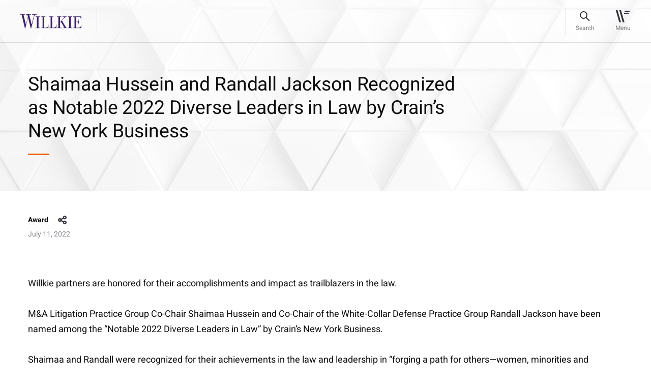

--- FILE ---
content_type: text/html; charset=utf-8
request_url: https://www.willkie.com/recognition-honors-awards/2022/07/shaimaa-hussein-randall-jackson-diverse-leaders
body_size: 9073
content:


<!DOCTYPE html>
<html lang="en" xmlns="http://www.w3.org/1999/xhtml">
<head>
    <meta charset="utf-8">
<meta content="IE=edge" http-equiv="X-UA-Compatible">
<meta name="viewport" content="width=1290">
    <meta name="viewport" content="width=device-width, initial-scale=1.0, maximum-scale=1.0, user-scalable=0">

<meta name="google-site-verification" content="wX8_JYH5LXNprfH3Vwvo8dr7FC6k41y2gkjllIkyE8A" />

<meta name="msvalidate.01" content="56FC9753E7FA18716DDB142CC21F829F" />



    <meta name="msvalidate.01" content="0199016F9FB8F3B662F9CA61C6937707" />
    <meta name="google-site-verification" content="pnAknzVFO_Ya0C9xuIjY3eDKBdHHHcoYCiUQUPQRMqI" />
    <meta name="description" content="Willkie partners are honored for their accomplishments and impact as trailblazers in the law. M&amp;amp;A Litigation Practice Group Co-Chair Shaimaa Hussein and Co-Chair of the White-Collar Defense Practi">
    <meta property="og:title" content="Shaimaa Hussein and Randall Jackson Recognized as Notable 2022 Diverse Leaders in Law by Crain’s New York Business | Willkie Farr &amp; Gallagher LLP">
    <meta property="og:description" content="Willkie partners are honored for their accomplishments and impact as trailblazers in the law. M&amp;amp;A Litigation Practice Group Co-Chair Shaimaa Hussein and Co-Chair of the White-Collar Defense Practi">
    <meta property="og:url" content=https://www.willkie.com/recognition-honors-awards/2022/07/shaimaa-hussein-randall-jackson-diverse-leaders>

    <!-- The above 3 meta tags *must* come first in the head; any other head content must come *after* these tags -->
    <link rel="canonical" href="https://www.willkie.com/recognition-honors-awards/2022/07/shaimaa-hussein-randall-jackson-diverse-leaders" />


    <title>Shaimaa Hussein and Randall Jackson Recognized as Notable 2022 Diverse Leaders in Law by Crain’s New York Business | Willkie Farr &amp; Gallagher LLP</title>
    
    <!-- Bootstrap -->
    
    
    <link href="/styles/style.css" rel="stylesheet">
    <link href="/styles/app.css" rel="stylesheet">

    <script src="/Assets/scripts/jquery.min.js" nonce="pPTzxeexPB+TyWKS/M5opibE8Ak="></script>
    <script src="/Assets/scripts/select2.min.js" nonce="pPTzxeexPB+TyWKS/M5opibE8Ak="></script>
    <!-- OneTrust Cookies Consent Notice start for willkie-production-sitecor-639380-cd.azurewebsites.net -->
    <!--<script src="https://cdn.cookielaw.org/scripttemplates/otSDKStub.js"  type="text/javascript" charset="UTF-8" data-domain-script="57b896f3-7e29-42e9-a66a-a5a97bf382c6-test" ></script>
    <script type="text/javascript">
    function OptanonWrapper() { }
    </script>-->
    <!--<script src="https://cdn.cookielaw.org/scripttemplates/otSDKStub.js" type="text/javascript" charset="UTF-8" data-domain-script="44aa61f7-0bac-4e95-8140-b63a11dfe24d"></script>
    <script type="text/javascript">
        function OptanonWrapper() { }
    </script> -->
    <!-- OneTrust Cookies Consent Notice end for willkie-production-sitecor-639380-cd.azurewebsites.net -->
    
    <style nonce="pPTzxeexPB+TyWKS/M5opibE8Ak=">
        .loader {
            top: 0;
            left: 0;
            position: fixed;
            opacity: 0.8;
            z-index: 10000000;
            background: #ffffff;
            height: 100%;
            width: 100%;
            margin: auto;
        }

        .strip-holder {
            top: 50%;
            -webkit-transform: translateY(-50%);
            -ms-transform: translateY(-50%);
            transform: translateY(-50%);
            left: 50%;
            margin-left: -50px;
            position: relative;
        }
        .loader-hidden {
            display: none;
        }
    </style>
    <script nonce="pPTzxeexPB+TyWKS/M5opibE8Ak=">
        var browserfilterlist = [];
        browserappendfilter = function (parameter, value) {
            var isinfilter = false;
            if (browserfilterlist.length > 0) {
                $(browserfilterlist).each(function (index, data) {
                    if (data.parameter == parameter) {
                        data.value = value;
                        isinfilter = true;
                    }
                });
            }
            if (!isinfilter) {
                var addfilter = {};
                addfilter.parameter = parameter;
                addfilter.value = value;
                browserfilterlist.push(addfilter);
            }
            var currentfilter = [];
            $(browserfilterlist).each(function (index, data) {
                if (data.value != '0') {
                    currentfilter.push(data.parameter + '=' + data.value);
                }
            });
            window.history.replaceState("", "", "?");
            window.history.pushState({
                page: 'filtered'
            }, 'Filtered', '?' + currentfilter.join('&'));
        }
    </script>
    <script nonce="pPTzxeexPB+TyWKS/M5opibE8Ak=">
        (function () {
            var s = document.createElement('script'); var h = document.querySelector('head') || document.body;
            s.src = 'https://acsbapp.com/apps/app/dist/js/app.js'; s.async = true; s.onload = function () { acsbJS.init({ statementLink: '', footerHtml: 'Willkie Farr & Gallagher LLP', hideMobile: false, hideTrigger: false, disableBgProcess: false, language: 'en', position: 'left', leadColor: '#3e2268', triggerColor: '#3e2268', triggerRadius: '50%', triggerPositionX: 'left', triggerPositionY: 'bottom', triggerIcon: 'people', triggerSize: 'medium', triggerOffsetX: 20, triggerOffsetY: 20, mobile: { triggerSize: 'small', triggerPositionX: 'left', triggerPositionY: 'bottom', triggerOffsetX: 10, triggerOffsetY: 10, triggerRadius: '50%' } }); }; h.appendChild(s);
        })();</script>

    <!-- Google Tag Manager -->
    <script nonce="pPTzxeexPB+TyWKS/M5opibE8Ak=">
        (function (w, d, s, l, i) {
            w[l] = w[l] || []; w[l].push({
                'gtm.start':
                    new Date().getTime(), event: 'gtm.js'
            }); var f = d.getElementsByTagName(s)[0],
                j = d.createElement(s), dl = l != 'dataLayer' ? '&l=' + l : ''; j.async = true; j.src =
                    'https://www.googletagmanager.com/gtm.js?id=' + i + dl; f.parentNode.insertBefore(j, f);
        })(window, document, 'script', 'dataLayer', 'GTM-T66S6GV');</script>
    <!-- End Google Tag Manager -->
    <![endif]-->
</head>
<body data-spy="scroll" data-target=".wrapper-subnav" data-offset="200" class="">
    <div class="page-wrapper">
        <div class="loader loader-hidden" id="AjaxLoader">
            <div class="strip-holder">
                <img src="/img/icon-loading-Loading.svg" title="loading" alt="loading">
            </div>
        </div>
        <header class="fixed-top">
            
    <nav class="navbar navbar-expand-lg">
        <div class="container">
            <a href="/" class="navbar-brand" data-logo="/img/logo-sticky.svg" data-sticky-logo="/img/logo-sticky.svg">
                <img class="normal-image svg" src="/-/media/images/logo/logo-sticky.svg?la=en&amp;hash=9154E44C8A77EAF61FF86AB017E54BB8" alt="" width="120" height="28" />
            </a>
            <div id="stickyContent"></div>
            
            <div class="right-nav">
                <div class="search-bar" id="searchBar">
                    <a href="#" class="btn-search"><span>Search</span></a>

                    <form id="searchForm" action="/search?searchkeyword=" method="get">
                        <div class="form-group m-0">
                            <input class="form-control" name="searchkeyword" id="fieldSearch" type="text" value="" />

                            <label for="fieldSearch">
                                Search
                            </label>
                            <input type="reset" id="resetButton" value="" />
                        </div>
                        <input type="submit" id="submitButton" value="" />
                    </form>
                    <div id="autocomplete-data" class="autocomplete-items"></div>
                    <a href="#" class="btn-close"><span>Close</span></a>
                </div>
                <button class="navbar-toggler" type="button" data-toggle="collapse" data-target="#divNavbar" aria-controls="divNavbar" aria-expanded="false" aria-label="Toggle navigation">
                    <div id="iconHamburger"></div>
                    <span class="navbar-toggler-text">Menu</span>
                </button>
            </div>
            <div class="collapse navbar-collapse" id="divNavbar">
                <a href="#" class="close-icon"></a>
                <div class="main-menu" id="mainMenu">

                    <ul class="list-unstyled navbar-nav">
                                    <li class="">
<a href="/professionals" >Professionals</a>                                        
                                    </li>
                                    <li class="">
<a href="/capabilities" >Capabilities</a>                                        
                                    </li>
                                    <li class="">
<a href="/news" >News & Insights</a>                                        
                                    </li>
                                    <li class="">
<a href="/careers" >Careers</a>                                        
                                    </li>
                                    <li class="">
<a href="/corporate-citizenship" >Corporate Citizenship</a>                                        
                                    </li>
                    </ul>
                    <ul class="list-unstyled navbar-nav small-links">
                                    <li class="">
<a href="/about-us" >About Us</a>                                    </li>
                                    <li class="">
<a href="/locations" >Locations</a>                                    </li>
                                    <li class="">
<a href="/alumni" >Alumni</a>                                    </li>



                    </ul>
                </div>
            </div>
            <div class="header-overlay"></div>
        </div>
    </nav>
<script nonce="pPTzxeexPB+TyWKS/M5opibE8Ak=">
    document.addEventListener("DOMContentLoaded", function () {
        const submitButton = document.getElementById("submitButton");
        const resetButton = document.getElementById("resetButton");
        const searchForm = document.getElementById("searchForm");
        if (submitButton && searchForm) {
            submitButton.addEventListener("click", function (e) {
                e.preventDefault();
                searchForm.submit(); // This line won't fail now
            });
        }
        if (resetButton) {
            resetButton.addEventListener("click", function (e) {
                e.preventDefault();
                searchClearResult();
            });
        }
    });
</script>
        </header>
        <main role="main" id="fullpage">
            <div class="breadcrumbs text-14">
                                    <a href="/news">Awards</a>

            </div>
            

<style nonce="pPTzxeexPB+TyWKS/M5opibE8Ak=">
    .share-heading .new-share #shareSocial {
        cursor: pointer;
    }
</style>
    <section class="cmn-bg-banner news-insights-banner wow customfadeInUp">
        <img class="divImg" src="/img/0.gif" alt="image-cmn-bg-banner" height="" width="" style="background-image: url('/img/image-insights-banner.jpg')" />
        <div class="container">
            <div class="row align-items-center">
                <div class="col-lg-10 col-xl-9">
                    <div class="banner-text">
                        <h1 class="h2">
Shaimaa Hussein and Randall Jackson Recognized as Notable 2022 Diverse Leaders in Law by Crain’s New York Business                        </h1>
                    </div>
                </div>
            </div>
        </div>
    </section>
    <section class="news-insights-wrap wow customfadeInUp" data-wow-delay="0.2s" data-wow-duration="1s">
        <div class="container">
            <div class="row">
                <div class="col-12 text-14 news-insights-info">
                    <div class="share-heading">
                            <h6>Award</h6>
                    <div class="new-share">
                        <a id="shareSocial">share</a>
                        <!-- AddToAny BEGIN -->
                        <div class="a2a_kit a2a_kit_size_32 a2a_default_style">
                            <a class="a2a_dd" href="https://www.addtoany.com/share"></a>
                            <a class="a2a_button_linkedin"></a>
                            <a class="a2a_button_email"></a>
                        </div>
                        <script nonce="pPTzxeexPB+TyWKS/M5opibE8Ak=">
                            var a2a_config = a2a_config || {};
                            a2a_config.num_services = 2;
                        </script>
                        
                        <script async src="/Assets/scripts/static.addtoany-page.js" nonce="pPTzxeexPB+TyWKS/M5opibE8Ak="></script>
                        <!-- AddToAny END -->
                    </div>
                    </div>
                <p>
                    July 11, 2022
                </p>
                </div>
                <div class="col-12 text-18">
<p>Willkie partners are honored for their accomplishments and impact as trailblazers in the law.</p><p>M&amp;A Litigation Practice Group Co-Chair Shaimaa Hussein and Co-Chair of the White-Collar Defense Practice Group Randall Jackson have been named among the &ldquo;Notable 2022 Diverse Leaders in Law&rdquo; by Crain&rsquo;s New York Business.</p>
<p>Shaimaa and Randall were recognized for their achievements in the law and leadership in &ldquo;forging a path for others&mdash;women, minorities and members of other underrepresented groups&mdash;to travel.&rdquo; They are among 80 attorneys from New York&rsquo;s leading law firms honored for their impact at the forefront of the industry. </p>
<p>Crain&rsquo;s noted Shaimaa&rsquo;s record of success representing multinational corporations and financial institutions in complex commercial litigation arising out of mergers and acquisitions, corporate-control transactions and government investigations. The publication also highlighted her influence as a role model and mentor to the next generation of diverse leaders in the law and her deep commitment to pro bono advocacy. Her accolades include being awarded the Federal Bar Council&rsquo;s Thurgood Marshall Award for exceptional pro bono service.</p>
<p>Randall was honored as a leading trial attorney focused on government and internal investigations, white collar criminal defense, complex civil litigation and regulatory compliance. Crain&rsquo;s also noted his previous role as Assistant U.S. Attorney for the Southern District of New York, where he received the U.S. Department of Justice&rsquo;s Distinguished Service Award and the John Marshall Award for his work as a prosecutor on the Times Square Bomber and Madoff cases, respectively. In addition, the publication highlighted Randall&rsquo;s efforts to recruit and advance diverse talent at Willkie and his work on the board of the New York Legal Assistance Group to combat economic, racial and social injustice. </p>
<p>View  the &ldquo;Notable 2022 Diverse Leaders in Law&rdquo; <a rel="noopener noreferrer" href="https://www.crainsnewyork.com/awards/notable-diverse-leaders-law-2022" target="_blank">here</a> (<em>subscription may be required</em>).</p>                </div>
            </div>
        </div>
    </section>
<style>
    .a2a_dd {
        display: none !important;
    }

    .a2a_overlay#a2a_overlay {
        display: none !important;
    }

    .a2a_full {
        display: none !important;
    }
</style>
<script nonce="pPTzxeexPB+TyWKS/M5opibE8Ak=">
    $('#shareSocial').on('click', function (e) {
        $('.a2a_kit').toggleClass('open')
    });
</script>




    <section class="professional-list news-insight-details pb-5">
        <div class="container">
            <div class="row">
                    <div class="col-6 col-md-4 col-lg-3 wow customfadeInUp" data-wow-delay="0.2s" data-wow-duration="1s">
                        <div class="team">
                            <div class="team-img" style="background-image: url('/-/media/images/services_2/industries/industries_gray_tab_304x204_construction_crane/image-professional-bg-large.jpg?h=772&amp;w=2880&amp;hash=06DA6EECB98DDFEA9B162111834E55E9')">
                                    <img src="/img/0.gif" alt="hussein_s_cropped_low_res_transparent" class="divImg" style="background-image:url('/-/media/attorneys/h/husseinshaimaa/hussein_s_cropped_low_res_transparent.png')">
                            </div>
                                <a href="/professionals/h/hussein-shaimaa-m" class="h5 stretched-link">
                                    
                                    Shaimaa
                                    M.
                                    Hussein
                                    
                                </a>
                                                                <span class="text-14 d-block">Partner</span>

                            
                                    <span class="text-14 d-block">
                                        Litigation
                                    </span>
                            <div class="contact-info text-14">
                                            <a href="/locations/new-york">
                                                <span><img class="svg img-fluid" src="/img/icon-location-16px.svg" alt="New York" width="16" height="16"></span>
                                                New York
                                            </a>
                                                                    <a href="mailto:shussein@willkie.com"><span><img class="svg img-fluid" src="/img/icon-email-16px.svg" alt="" width="16" height="16"></span>shussein@willkie.com</a>
                                    <a href="tel:+1 212 728 8638"><span><img class="svg img-fluid" src="/img/icon-phone-16px.svg" alt="212 728 8632" width="16" height="16"></span>+1 212 728 8638</a>
                            </div>
                        </div>
                    </div>
            </div>
        </div>
    </section>


    <section class="cmn-practice-areas text-18 wow customfadeInUp">
        <div class="container">
            <div class="row">
                <div class="col-12">
                        <h3>Related Practice Areas</h3>
                        <div class="cmn-practice-inner-areas">
                                    <a href="/capabilities/practices/litigation">
                                        Litigation
                                    </a>
                        </div>
                </div>
            </div>
        </div>
    </section>



    <section class="cmn-box pt-0 related-locations wow customfadeInUp">
        <div class="container">
            <div class="row" id="myList_offices">
                <div class="col-12 m-0">
                    <h3 class="">Related Locations</h3>
                </div>
                    <div class="col-lg-4" style="display: none">
                        <div class="cmn-box-inner" id="hoverArrow-location1">
                            <h6>New York</h6>
                            <h5>
                                    <a class="stretched-link" href="/locations/new-york">
                                        787 Seventh Avenue <br />
                                        New York , NY 10019-6099
                                    </a>

                            </h5>
                        </div>
                    </div>
                            </div>
        </div>
    </section>

<script nonce="pPTzxeexPB+TyWKS/M5opibE8Ak=">
    $(document).ready(function () {
        $("#myList_offices .col-lg-4").slice(0, 3).show();
    });
    $(".viewmoreOffices").click(function (event) {
        event.preventDefault();
        $("#myList_offices .col-lg-4").slice(0, $("#myList_offices .col-lg-4").length).show();
        $(this).hide();
        $(".viewlessOffices").show();
    });
    $(".viewlessOffices").click(function () {
        event.preventDefault();
        $("#myList_offices .col-lg-4").hide();
        $("#myList_offices .col-lg-4").slice(0, 3).show();
        $(this).hide();
        $(".viewmoreOffices").show();
    });

</script>

        </main>
        <footer>
            

<div class="container">
    <div class="row">
        <div class="col-12">
            <div class="loc-title" title="footer-title">
                <h2 class="link-18">Locations</h2>
            </div>
        </div>
    </div>
</div>
<div class="container address-list">
    
        <div class="row">
            <div class="address-cols col-12">
                    <div class="address-blocks text-14">
                        <span>
                            <a href="/locations/brussels">
                                Brussels
                            </a>
                        </span>
<a href="https://maps.app.goo.gl/ehJ1gjkE5LtTmz2c7" target="_blank" rel="noopener" >Rue Belliard 35/9 <br />
1040 Brussels </a>                        <br />
                        <a href="tel:+32 2 290 18 20">T +32 2 290 18 20</a>
                    </div>
                    <div class="address-blocks text-14">
                        <span>
                            <a href="/locations/chicago">
                                Chicago
                            </a>
                        </span>
<a href="https://maps.app.goo.gl/zcQMhEVvrGz6KKAA8" target="_blank" rel="noopener" > 300 North LaSalle Dr. <br />
Chicago, IL 60654-3406</a>                        <br />
                        <a href="tel:+1 312 728 9000 ">T +1 312 728 9000 </a>
                    </div>
                    <div class="address-blocks text-14">
                        <span>
                            <a href="/locations/dallas">
                                Dallas
                            </a>
                        </span>
<a href="https://maps.app.goo.gl/bmunrnY5WphJybd46" target="_blank" rel="noopener" >2699 Howell Street <br />
Dallas, TX 75204</a>                        <br />
                        <a href="tel:+1 214 233 4500">T +1 214 233 4500</a>
                    </div>
                    <div class="address-blocks text-14">
                        <span>
                            <a href="/locations/frankfurt">
                                Frankfurt
                            </a>
                        </span>
<a href="https://maps.app.goo.gl/SuGjAKUmNF8N3rQJ6" target="_blank" rel="noopener" >An der Welle 4 <br />
D-60322 Frankfurt am Main </a>                        <br />
                        <a href="tel:+49 69 79302 0">T +49 69 79302 0</a>
                    </div>
                    <div class="address-blocks text-14">
                        <span>
                            <a href="/locations/hamburg">
                                Hamburg
                            </a>
                        </span>
<a href="https://maps.app.goo.gl/U4eNtajssks8FJrw7" target="_blank" rel="noopener" >Poststraße 6 <br />
20354 Hamburg </a>                        <br />
                        <a href="tel:+49 40 30334 5200">T +49 40 30334 5200</a>
                    </div>
                    <div class="address-blocks text-14">
                        <span>
                            <a href="/locations/houston">
                                Houston
                            </a>
                        </span>
<a href="https://maps.app.goo.gl/KjWB9sxo8Z8aeZgd7" target="_blank" rel="noopener" >600 Travis Street <br />
Houston, TX 77002</a>                        <br />
                        <a href="tel:+1 713 510 1700">T +1 713 510 1700</a>
                    </div>
                    <div class="address-blocks text-14">
                        <span>
                            <a href="/locations/london">
                                London
                            </a>
                        </span>
<a href="https://maps.app.goo.gl/sJaCmLFN5DFNu7Uw8" target="_blank" rel="noopener" >Citypoint, 1 Ropemaker Street <br />
London EC2Y 9AW</a>                        <br />
                        <a href="tel:+44 20 3580 4700">T +44 20 3580 4700</a>
                    </div>
                    <div class="address-blocks text-14">
                        <span>
                            <a href="/locations/los-angeles">
                                Los Angeles
                            </a>
                        </span>
<a href="https://maps.app.goo.gl/FzcBWedZsMSjC77o9" target="_blank" rel="noopener" >2029 Century Park East <br />
Los Angeles, CA 90067-2905</a>                        <br />
                        <a href="tel:+1 310 855 3000 ">T +1 310 855 3000 </a>
                    </div>
                    <div class="address-blocks text-14">
                        <span>
                            <a href="/locations/milan">
                                Milan
                            </a>
                        </span>
<a href="http://goo.gl/maps/dJDZS" target="_blank" rel="noopener" >Via Michele Barozzi, 2 <br />
20122 Milan </a>                        <br />
                        <a href="tel:+39 02 76363 1">T +39 02 76363 1</a>
                    </div>
                    <div class="address-blocks text-14">
                        <span>
                            <a href="/locations/munich">
                                Munich
                            </a>
                        </span>
<a href="https://maps.app.goo.gl/WB8zmsswH5XJvci38" target="_blank" rel="noopener" >Brienner Straße 22 <br />
D-80333 Munich </a>                        <br />
                        <a href="tel:+49 89 203047500">T +49 89 203047500</a>
                    </div>
                    <div class="address-blocks text-14">
                        <span>
                            <a href="/locations/new-york">
                                New York
                            </a>
                        </span>
<a href="https://maps.app.goo.gl/3y6132mGE661u2ms8" target="_blank" rel="noopener" >787 Seventh Avenue <br />
New York, NY 10019-6099</a>                        <br />
                        <a href="tel:+1 212 728 8000">T +1 212 728 8000</a>
                    </div>
                    <div class="address-blocks text-14">
                        <span>
                            <a href="/locations/palo-alto">
                                Palo Alto
                            </a>
                        </span>
<a href="https://maps.app.goo.gl/E2YFEFD8WF51MSKo7" target="_blank" rel="noopener" >1801 Page Mill Road <br />
Palo Alto, CA 94304</a>                        <br />
                        <a href="tel:+1 650 887 9300">T +1 650 887 9300</a>
                    </div>
                    <div class="address-blocks text-14">
                        <span>
                            <a href="/locations/paris">
                                Paris
                            </a>
                        </span>
<a href="https://maps.app.goo.gl/uSYZHQGFrsDdsLgj7" target="_blank" rel="noopener" >21 boulevard Malesherbes <br />
75008 Paris </a>                        <br />
                        <a href="tel:+33 1 53 43 45 00">T +33 1 53 43 45 00</a>
                    </div>
                    <div class="address-blocks text-14">
                        <span>
                            <a href="/locations/rome">
                                Rome
                            </a>
                        </span>
<a href="http://goo.gl/maps/mWAbh" target="_blank" rel="noopener" >Via di Ripetta, 142 <br />
00186 Rome </a>                        <br />
                        <a href="tel:+39 06 68636 1">T +39 06 68636 1</a>
                    </div>
                    <div class="address-blocks text-14">
                        <span>
                            <a href="/locations/san-francisco">
                                San Francisco
                            </a>
                        </span>
<a href="https://maps.app.goo.gl/omSvPs64DnRN4NGk9" target="_blank" rel="noopener" >333 Bush St <br />
San Francisco, CA 94104</a>                        <br />
                        <a href="tel:+1 415 858 7400">T +1 415 858 7400</a>
                    </div>
                    <div class="address-blocks text-14">
                        <span>
                            <a href="/locations/washington">
                                Washington
                            </a>
                        </span>
<a href="http://goo.gl/maps/iXLGT" target="_blank" rel="noopener" >1875 K Street, N.W. <br />
Washington, DC 20006-1238</a>                        <br />
                        <a href="tel:+1 202 303 1000">T +1 202 303 1000</a>
                    </div>
            </div>
        </div>


</div>
<div class="full-width-border">
    

        <div class="container">
            <div class="row">
                <div class="col-lg-8 col-xl-8">
                    <div class="ft-data">
                            <div class="ft-menu">
                                <ul>
                                            <li>
<a href="/attorney-advertising" title="Attorney Advertising" >Attorney Advertising</a>                                            </li>
                                            <li>
<a href="/contact-us" title="Contact Us" >Contact Us</a>                                            </li>
                                            <li>
<a href="/legal-notices" title="Legal Notices" >Legal Notices</a>                                            </li>
                                            <li>
<a href="/privacy-policy" title="Privacy Policy" >Privacy Policy</a>                                            </li>
                                </ul>
                            </div>
                    </div>
                </div>
                <div class="col-lg-2 ml-auto">
                    <div class="social-share">
                        <ul>
                                    <li>
                                        <a target="_blank" rel="noopener" href="https://www.linkedin.com/company/willkie-farr-&amp;-gallagher-llp?trk=biz-companies-cym" title="LinkedIn">
                                            <img src="/-/media/images/socialmedia/footer-icons/icon-footer-linkedin.svg?iar=0&amp;hash=B57B47FA3FF333B021AAD1B2E129D5E0" alt="" />
                                        </a>
                                    </li>
                                    <li>
                                        <a target="_blank" rel="noopener" href="https://www.instagram.com/willkiefarr/?hl=en" title="Instagram">
                                            <img src="/-/media/images/socialmedia/footer-icons/icon-footer-ig.svg?iar=0&amp;hash=5D3C83265CCF75BBC8139588C6FB14B6" alt="" />
                                        </a>
                                    </li>
                        </ul>
                    </div>
                </div>
            </div>
        </div>


</div>
<div class="container">
    <div class="row">
        <div class="col-12">
            <div class="copyright">
                <span>&#169; 2026 Willkie Farr &amp; Gallagher LLP</span>
            </div>
        </div>
    </div>
</div>
        </footer>
    </div>
    <!-- Google Tag Manager (noscript) -->
    <noscript>
        <iframe src="https://www.googletagmanager.com/ns.html?id=GTM-T66S6GV"
                height="0" width="0" style="display:none;visibility:hidden"></iframe>
    </noscript>
    <!-- End Google Tag Manager (noscript) -->
    <script src="/Assets/scripts/app.js" nonce="pPTzxeexPB+TyWKS/M5opibE8Ak="></script>
        <script src="" nonce="pPTzxeexPB+TyWKS/M5opibE8Ak="></script>
    <script src="/Assets/scripts/search-box.js" nonce="pPTzxeexPB+TyWKS/M5opibE8Ak="></script>
        </body>
</html>
